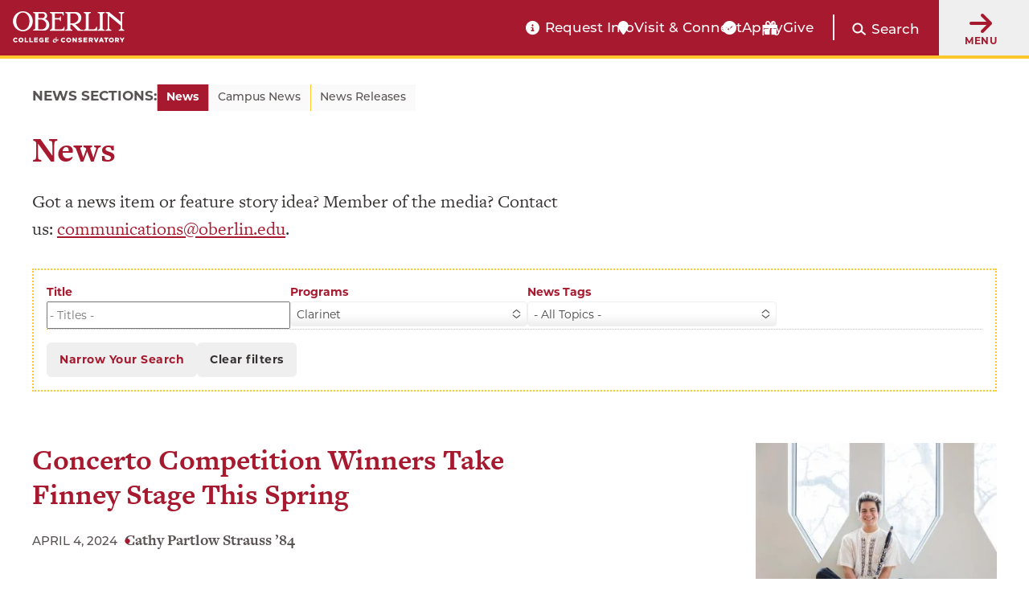

--- FILE ---
content_type: text/html; charset=UTF-8
request_url: https://www.oberlin.edu/news?program=37266
body_size: 23353
content:
<!DOCTYPE html>
<html lang="en" dir="ltr" prefix="og: https://ogp.me/ns#">
  <head>
    <!-- FAVICON -->
    <link rel="apple-touch-icon" sizes="180x180" href="/themes/custom/oberlin/apple-touch-icon.png">
    <link rel="icon" type="image/png" href="/themes/custom/oberlin/favicon-32x32.png" sizes="32x32">
    <link rel="icon" type="image/png" href="/themes/custom/oberlin/favicon-16x16.png" sizes="16x16">
    <link rel="manifest" href="/themes/custom/oberlin/manifest.json">
    <link rel="mask-icon" href="/themes/custom/oberlin/safari-pinned-tab.svg" color="#000000">
    <meta name="theme-color" content="#ffffff">

    <meta charset="utf-8" />
<meta name="description" content="News from the campus of Oberlin College." />
<link rel="canonical" href="https://www.oberlin.edu/news" />
<meta property="og:url" content="https://www.oberlin.edu/news" />
<meta property="og:title" content="News | Oberlin College and Conservatory" />
<meta property="og:image" content="https://www.oberlin.edusites/default/files/content/global/oberlin-campus-with-logo_1200x630.jpg" />
<meta property="article:published_time" content="2016-07-29T12:33:21-04:00" />
<meta property="article:modified_time" content="2023-08-23T12:03:58-04:00" />
<meta name="twitter:card" content="summary_large_image" />
<meta name="twitter:title" content="News | Oberlin College and Conservatory" />
<meta name="twitter:creator:id" content="225052010" />
<meta name="twitter:creator" content="@oberlincollege" />
<meta name="twitter:image" content="https://www.oberlin.edusites/default/files/content/global/oberlin-campus-with-logo_1200x630.jpg" />
<meta name="Generator" content="Drupal 11 (https://www.drupal.org)" />
<meta name="MobileOptimized" content="width" />
<meta name="HandheldFriendly" content="true" />
<meta name="viewport" content="width=device-width, initial-scale=1.0" />
<link rel="alternate" hreflang="und" href="https://www.oberlin.edu/news" />
<link rel="icon" href="/themes/custom/oberlin/favicon.ico" type="image/vnd.microsoft.icon" />
<link rel="alternate" type="application/rss+xml" title="" href="https://www.oberlin.edu/news/feed?program=37266" />

    <title>News | Oberlin College and Conservatory</title>

    <link rel="stylesheet" href="https://use.typekit.net/pft3taa.css">
    <script src="https://kit.fontawesome.com/692278f1e7.js" crossorigin="anonymous"></script>
    <link rel="stylesheet" media="all" href="/sites/default/files/css/css_8cVUyBXFW_dNDCV4tipXwK4D6a6H0HpY8FwDMGix2sk.css?delta=0&amp;language=en&amp;theme=oberlin&amp;include=eJxFjG0KwyAQRC9k3COJH9NEWF1xtWlvX2kC-TPMewMTMAa6w6eJIrlX5oVKOyq6ZxOPpSulPptne9EtHedAV7VR1UTpoCilSUUdaiWgc67bVlCnuYl2lrB-2yFD9MwN9FTLEtemXx0oFLzCvDNOpX_aImkyfhyTRSM" />
<link rel="stylesheet" media="all" href="/sites/default/files/css/css_sNFUlxDVgxszLTW9QNCAvQdLaQelbu-p7Gc_oKzEs-M.css?delta=1&amp;language=en&amp;theme=oberlin&amp;include=eJxFjG0KwyAQRC9k3COJH9NEWF1xtWlvX2kC-TPMewMTMAa6w6eJIrlX5oVKOyq6ZxOPpSulPptne9EtHedAV7VR1UTpoCilSUUdaiWgc67bVlCnuYl2lrB-2yFD9MwN9FTLEtemXx0oFLzCvDNOpX_aImkyfhyTRSM" />

    <script type="application/json" data-drupal-selector="drupal-settings-json">{"path":{"baseUrl":"\/","pathPrefix":"","currentPath":"node\/41","currentPathIsAdmin":false,"isFront":false,"currentLanguage":"en","currentQuery":{"program":"37266"}},"pluralDelimiter":"\u0003","suppressDeprecationErrors":true,"gtag":{"tagId":"","consentMode":false,"otherIds":[],"events":[],"additionalConfigInfo":[]},"ajaxPageState":{"libraries":"[base64]","theme":"oberlin","theme_token":null},"ajaxTrustedUrl":{"\/search\/google":true,"\/news":true},"gtm":{"tagId":null,"settings":{"data_layer":"dataLayer","include_classes":false,"allowlist_classes":"","blocklist_classes":"","include_environment":false,"environment_id":"","environment_token":""},"tagIds":["GTM-P537WVQ"]},"admin_dialogs":{"paths":{"\/admin\/config\/system\/actions\/configure\/*":{"class":["use-ajax"],"data-dialog-type":"modal","data-dialog-options":"{\u0022width\u0022:\u0022550\u0022}"},"\/admin\/config\/search\/redirect\/add*":{"class":["use-ajax"],"data-dialog-type":"modal","data-dialog-options":"{\u0022width\u0022:\u0022650\u0022}"},"\/admin\/config\/user-interface\/admin-toolbar*":{"class":["use-ajax"],"data-dialog-type":"modal","data-dialog-options":"{\u0022width\u0022:\u0022550\u0022}"},"\/aggregator\/sources\/add*":{"class":["use-ajax"],"data-dialog-type":"modal","data-dialog-options":"{\u0022width\u0022:\u0022550\u0022}"},"\/aggregator\/sources\/*\/delete*":{"class":["use-ajax"],"data-dialog-type":"modal","data-dialog-options":"{\u0022width\u0022:\u0022550\u0022}"},"\/admin\/config\/services\/aggregator\/settings*":{"class":["use-ajax"],"data-dialog-type":"modal","data-dialog-options":"{\u0022width\u0022:\u0022550\u0022}"},"*\/admin\/config\/content\/paragraphs*":{"class":["use-ajax"],"data-dialog-type":"modal","data-dialog-options":"{\u0022width\u0022:\u0022550\u0022}"},"\/admin\/config\/services\/aggregator\/delete\/*":{"class":["use-ajax"],"data-dialog-type":"modal","data-dialog-options":"{\u0022width\u0022:\u0022550\u0022}"},"\/admin\/config\/system\/delete-orphans*":{"class":["use-ajax"],"data-dialog-type":"modal","data-dialog-options":"{\u0022width\u0022:\u0022550\u0022}"},"\/admin\/config\/development\/settings*":{"class":["use-ajax"],"data-dialog-type":"modal","data-dialog-options":"{\u0022width\u0022:\u0022550\u0022}"},"\/aggregator\/sources\/*\/configure*":{"class":["use-ajax"],"data-dialog-type":"modal","data-dialog-options":"{\u0022width\u0022:\u0022550\u0022}"},"\/comment\/*\/edit*":{"class":["use-ajax"],"data-dialog-type":"modal","data-dialog-options":"{\u0022width\u0022:\u0022550\u0022}"},"\/admin\/config\/search\/simplesitemap\/variants*":{"class":["use-ajax"],"data-dialog-type":"modal","data-dialog-options":"{\u0022width\u0022:\u0022550\u0022}"},"\/admin\/config\/search\/simplesitemap\/types\/*":{"class":["use-ajax"],"data-dialog-type":"modal","data-dialog-options":"{\u0022width\u0022:\u0022550\u0022}"},"\/admin\/config\/system\/file-resup-settings*":{"class":["use-ajax"],"data-dialog-type":"modal","data-dialog-options":"{\u0022width\u0022:\u0022550\u0022}"},"\/admin\/config\/media\/image_effects*":{"class":["use-ajax"],"data-dialog-type":"modal","data-dialog-options":"{\u0022width\u0022:\u0022550\u0022}"},"\/admin\/config\/media\/image-styles\/manage\/*\/effects\/*":{"class":["use-ajax"],"data-dialog-type":"modal","data-dialog-options":"{\u0022width\u0022:\u0022550\u0022}"},"\/admin\/config\/media\/media_file_delete\/settings*":{"class":["use-ajax"],"data-dialog-type":"modal","data-dialog-options":"{\u0022width\u0022:\u0022550\u0022}"},"\/admin\/config\/media\/media-library*":{"class":["use-ajax"],"data-dialog-type":"modal","data-dialog-options":"{\u0022width\u0022:\u0022550\u0022}"},"*\/admin\/config\/services\/rss-publishing*":{"class":["use-ajax"],"data-dialog-type":"modal","data-dialog-options":"{\u0022width\u0022:\u0022550\u0022}"},"*\/admin\/config\/development\/maintenance*":{"class":["use-ajax"],"data-dialog-type":"modal","data-dialog-options":"{\u0022width\u0022:\u0022550\u0022}"},"*\/admin\/modules\/install*":{"class":["use-ajax"],"data-dialog-type":"modal","data-dialog-options":"{\u0022width\u0022:\u0022550\u0022}"},"*\/admin\/theme\/install*":{"class":["use-ajax"],"data-dialog-type":"modal","data-dialog-options":"{\u0022width\u0022:\u0022550\u0022}"},"*\/admin\/config\/development\/logging*":{"class":["use-ajax"],"data-dialog-type":"modal","data-dialog-options":"{\u0022width\u0022:\u0022550\u0022}"},"*\/admin\/config\/regional\/settings*":{"class":["use-ajax"],"data-dialog-type":"modal","data-dialog-options":"{\u0022width\u0022:\u0022550\u0022}"},"*\/admin\/config\/media\/media-settings*":{"class":["use-ajax"],"data-dialog-type":"modal","data-dialog-options":"{\u0022width\u0022:\u0022550\u0022}"},"*\/admin\/config\/media\/image-toolkit*":{"class":["use-ajax"],"data-dialog-type":"modal","data-dialog-options":"{\u0022width\u0022:\u0022550\u0022}"},"\/admin\/config\/services\/rest\/resource\/*\/edit":{"class":["use-ajax"],"data-dialog-type":"modal","data-dialog-options":"{\u0022width\u0022:\u0022550\u0022}"},"\/admin\/config\/user-interface\/shortcut\/link\/*":{"class":["use-ajax"],"data-dialog-type":"modal","data-dialog-options":"{\u0022width\u0022:\u0022550\u0022}"}},"selectors":{"a.media-library-item__remove":{"class":["use-ajax"],"data-dialog-type":"modal","data-dialog-options":"{\u0022width\u0022:\u0022550\u0022}"},"#menu-overview li.edit a":{"class":["use-ajax"],"data-dialog-type":"modal","data-dialog-options":"{\u0022width\u0022:\u0022650\u0022}"},".node-revision-table .revert a":{"class":["use-ajax"],"data-dialog-type":"modal","data-dialog-options":"{\u0022width\u0022:\u0022550\u0022}"},".node-revision-table .delete a":{"class":["use-ajax"],"data-dialog-type":"modal","data-dialog-options":"{\u0022width\u0022:\u0022550\u0022}"}}},"photoswipe":{"options":{"showHideAnimationType":"zoom","showAnimationDuration":333,"hideAnimationDuration":333,"zoomAnimationDuration":333,"maxWidthToAnimate":4000,"easing":"cubic-bezier(.4,0,.22,1)","bgOpacity":0.8,"spacing":0.1,"initialZoomLevel":"fit","secondaryZoomLevel":"2","maxZoomLevel":"2.5","allowPanToNext":true,"loop":true,"wheelToZoom":false,"pinchToClose":true,"clickToCloseNonZoomable":true,"closeOnVerticalDrag":true,"trapFocus":true,"returnFocus":true,"escKey":true,"arrowKeys":true,"imageClickAction":"zoom-or-close","tapAction":"toggle-controls","doubleTapAction":"zoom","bgClickAction":"close","closeTitle":"Close","zoomTitle":"Zoom","arrowPrevTitle":"Previous","arrowNextTitle":"Next","indexIndicatorSep":" \/ ","errorMsg":"The image could not be loaded.","preload":[1,2],"preloaderDelay":2000,"mainClass":""}},"mercuryEditor":{"rolloverPaddingBlock":"10"},"chosen":{"selector":"select:visible","minimum_single":2,"minimum_multiple":2,"minimum_width":0,"use_relative_width":false,"options":{"disable_search":false,"disable_search_threshold":0,"allow_single_deselect":false,"allow_mobile":false,"add_helper_buttons":false,"search_contains":false,"placeholder_text_multiple":"Choose some options","placeholder_text_single":"Choose an option","no_results_text":"No results match","max_shown_results":null,"inherit_select_classes":true}},"user":{"uid":0,"permissionsHash":"ae2575cddbe63f6292b5edd4f6a057c882081cf5df16fc69ad671bdfcc8bc25c"}}</script>
<script src="/sites/default/files/js/js_cyCGdKJfgqX7PWOAAhg7bsKmxDnGeksvICmaSrV97Xg.js?scope=header&amp;delta=0&amp;language=en&amp;theme=oberlin&amp;include=[base64]"></script>
<script src="/modules/contrib/google_tag/js/gtag.js?t980mk"></script>
<script src="/modules/contrib/google_tag/js/gtm.js?t980mk"></script>


        <script src="https://p492.oberlin.edu/script.js"></script>
  </head>
  <body class="path-node page-node-type-page">
    <a id="top"></a>

    <nav class="skip-link" aria-label="Skip to main content and navigation">
      <a id="skip-to-main" href="#main-content" class="element-invisible element-focusable">Skip to main content</a>
      <a id="skip-to-nav" href="#globalMenuButton" class="element-invisible element-focusable">Skip to main navigation</a>
    </nav>

    <noscript><iframe src="https://www.googletagmanager.com/ns.html?id=GTM-P537WVQ"
                  height="0" width="0" style="display:none;visibility:hidden"></iframe></noscript>

      <div class="dialog-off-canvas-main-canvas" data-off-canvas-main-canvas>
    <div class='layout-container'>
      <div class='l-constrained'>
      



    </div>
    
  
        <header id="site-header" aria-label="Main menu and search" class="fixed active">
    
    <div class="site-header">
        <div class="site-header__logo">
            <a class="site-header__logo__link" href="/" aria-label="Oberlin College &amp; Conservatory: Home">
                <img id="headerLogo" src="/themes/custom/oberlin/images/oberlin-logo.svg" width="139" height="39" alt="Oberlin College &amp; Conservatory">
            </a>
            
            <a class="site-header__cn__link" href="https://www.oberlin.edu/carbon-neutral-2025" aria-label="Carbon Neutral 2025">
            <svg class="svg-logo" xmlns="http://www.w3.org/2000/svg" id="Layer_1" version="1.1" viewBox="0 0 1800 436.2">
                <defs>
                    <style>
                    .st0{fill:#fff}
                    </style>
                </defs>
                <circle cx="218.1" cy="218.1" r="32.5" class="st0 circle"/>
                <path d="m241.2 27.6-17.8 126.5-5.3 14-5.2-14L195 27.6 218.1 0l23.1 27.6zM312.3 50.9 247.4 161l-10.1 10.9.4-14.9 32-123.7 31.9-16.7 10.7 34.3zM369.1 99.7l-102 76.9-13.6 6.1 6.1-13.6 76.9-102 35.8-3.2-3.2 35.8zM403 166.5l-123.8 32-14.8.4 10.8-10.1 110.1-64.9 34.3 10.7-16.6 31.9zM408.6 241.2l-126.5-17.8-13.9-5.3 13.9-5.2L408.6 195l27.6 23.1-27.6 23.1zM385.3 312.3l-110.1-64.9-10.8-10.1 14.8.4 123.8 32 16.6 31.9-34.3 10.7zM336.5 369.1l-76.9-102-6.1-13.6 13.6 6.1 102 76.9 3.3 35.8-35.9-3.2zM269.7 402.9l-32-123.7-.4-14.8 10.1 10.8 64.9 110.1-10.7 34.3-31.9-16.7zM195.1 408.6l17.8-126.5 5.2-13.9 5.3 13.9 17.8 126.5-23.1 27.6-23-27.6zM123.9 385.3l64.9-110.1 10.2-10.8-.5 14.8-32 123.8-31.8 16.6-10.8-34.3zM67.1 336.5l102.1-76.9 13.5-6.1-6.1 13.6-76.9 102-35.8 3.3 3.2-35.9zM33.3 269.7 157 237.8l14.9-.5-10.9 10.2-110.1 64.9-34.3-10.8 16.7-31.9zM27.6 195.1l126.5 17.8 14 5.2-14 5.3-126.5 17.8L0 218.1l27.6-23zM50.9 123.9 161 188.8l10.9 10.2-14.9-.5-123.7-31.9-16.7-31.9 34.3-10.8zM99.7 67.1l76.9 102.1 6.1 13.5-13.6-6.1-102-76.9-3.3-35.8 35.9 3.2zM166.5 33.3l32 123.7.4 14.9-10.1-10.9-64.9-110 10.7-34.4 31.9 16.7zM505.4 128.9v-.3c0-33.8 25.5-61.6 62.1-61.6s35.9 7.5 47 18.4l-16.7 19.2c-9.2-8.3-18.5-13.4-30.5-13.4-20.1 0-34.5 16.7-34.5 37.1v.3c0 20.4 14.1 37.4 34.5 37.4s22-5.4 31.3-13.9l16.7 16.8c-12.2 13.1-25.9 21.3-48.8 21.3-35 0-61.1-27.1-61.1-61.2ZM628 161.9v-.3c0-19.9 15.1-29.1 36.8-29.1s15.8 1.5 22.3 3.7v-1.5c0-10.7-6.6-16.7-19.6-16.7s-16.8 1.9-25.2 4.9l-6.5-19.7c10-4.4 19.9-7.3 35.4-7.3s24.3 3.7 30.8 10.2c6.8 6.8 9.9 16.8 9.9 29.1v52.9h-25v-9.9c-6.3 7-15 11.6-27.6 11.6s-31.3-9.9-31.3-27.9Zm59.4-6v-4.6c-4.4-2-10.2-3.4-16.5-3.4-11.1 0-17.9 4.4-17.9 12.6v.3c0 7 5.8 11.1 14.1 11.1 12.1 0 20.2-6.6 20.2-16ZM734.2 96.9h25.9v18.4c5.3-12.6 13.8-20.8 29.1-20.1v27h-1.4c-17.2 0-27.7 10.4-27.7 32.2v33.7h-25.9V96.9ZM831.2 176.1V188h-25.9V63.9h25.9V110c6.3-8.5 15-14.8 28.4-14.8 21.3 0 41.5 16.7 41.5 47.1v.3c0 30.4-19.9 47.1-41.5 47.1s-22.3-6.3-28.4-13.6Zm44-33.5v-.3c0-15.1-10.2-25.2-22.3-25.2s-22.1 10-22.1 25.2v.3c0 15.1 10 25.2 22.1 25.2s22.3-9.9 22.3-25.2ZM915.7 143v-.3c0-26.2 21.1-47.5 49.5-47.5s49.2 20.9 49.2 47.1v.3c0 26.2-21.1 47.5-49.5 47.5s-49.2-20.9-49.2-47.1Zm73.2 0v-.3c0-13.4-9.7-25.2-24-25.2s-23.7 11.4-23.7 24.8v.3c0 13.4 9.7 25.2 24 25.2s23.7-11.4 23.7-24.8ZM1033.1 96.9h25.9v12.9c5.9-7.7 13.6-14.6 26.7-14.6 19.6 0 31 12.9 31 33.8v59h-25.9v-50.9c0-12.2-5.8-18.5-15.7-18.5s-16.2 6.3-16.2 18.5V188H1033V96.8ZM1192.8 69h24.2l55.8 73.3V69h25.9v119.1h-22.3l-57.7-75.7v75.7h-25.9V69ZM1320.1 143v-.3c0-26 18.5-47.5 45.1-47.5s44.4 23.7 44.4 49.5-.2 4.4-.3 6.8h-63.4c2.6 11.7 10.7 17.9 22.3 17.9s15-2.7 22.1-9.4l14.8 13.1c-8.5 10.6-20.8 17-37.3 17-27.4 0-47.6-19.2-47.6-47.1Zm64.3-7.7c-1.5-11.6-8.3-19.4-19.2-19.4s-17.7 7.7-19.7 19.4h39ZM1428.1 155.9v-59h25.9v50.9c0 12.2 5.8 18.5 15.7 18.5s16.2-6.3 16.2-18.5V96.9h25.9v91.2h-25.9v-12.9c-5.9 7.7-13.6 14.6-26.7 14.6-19.6 0-31-12.9-31-33.9ZM1539 162.2V119h-10.9V96.9h10.9V73.6h25.9v23.3h21.4V119h-21.4v39c0 5.9 2.6 8.9 8.3 8.9s9-1.2 12.8-3.2v20.8c-5.4 3.2-11.7 5.3-20.4 5.3-15.8 0-26.5-6.3-26.5-27.4ZM1605.4 96.9h25.9v18.4c5.3-12.6 13.8-20.8 29.1-20.1v27h-1.4c-17.2 0-27.7 10.4-27.7 32.2v33.7h-25.9V96.9ZM1666.8 161.9v-.3c0-19.9 15.1-29.1 36.8-29.1s15.8 1.5 22.3 3.7v-1.5c0-10.7-6.6-16.7-19.6-16.7s-16.8 1.9-25.2 4.9l-6.5-19.7c10-4.4 19.9-7.3 35.4-7.3s24.3 3.7 30.8 10.2c6.8 6.8 9.9 16.8 9.9 29.1v52.9h-25v-9.9c-6.3 7-15 11.6-27.6 11.6s-31.3-9.9-31.3-27.9Zm59.4-6v-4.6c-4.4-2-10.2-3.4-16.5-3.4-11.1 0-17.9 4.4-17.9 12.6v.3c0 7 5.8 11.1 14.1 11.1 12.1 0 20.2-6.6 20.2-16ZM1774.1 63.9h25.9v124.2h-25.9V63.9ZM490.7 359.6c20.5-14.5 36.2-28.3 46.2-38.4 12.1-12.3 16.8-20.5 16.8-29.7s-5.6-15.4-15-15.4-13.8 2.7-24.5 10.7l-4.5-3.8c9.4-17 23.7-27.5 41.3-27.5s31.2 12.3 31.2 28.6c0 23.2-21 36.6-58.9 62.7l.4 2 34.2-.9 14.9-15.8 4.3.9-11.6 36.2h-73.6l-1.3-9.6ZM592 328.5c0-33.5 19.8-73 56.7-73s39.3 14 39.3 43.9-19.8 73-56.7 73-39.3-14-39.3-43.9Zm68.3-41.1c0-15.9-4.7-22.3-12.1-22.3-19.4 0-28.4 57.4-28.4 75.4s4.7 22.3 12.1 22.3c19.4 0 28.4-57.4 28.4-75.4ZM682.8 359.6c20.5-14.5 36.2-28.3 46.2-38.4 12.1-12.3 16.8-20.5 16.8-29.7s-5.6-15.4-15-15.4-13.8 2.7-24.5 10.7l-4.5-3.8c9.4-17 23.7-27.5 41.3-27.5s31.2 12.3 31.2 28.6c0 23.2-21 36.6-58.9 62.7l.4 2 34.2-.9 14.9-15.8 4.3.9-11.6 36.2H684l-1.3-9.6ZM779 350c0-8 5.1-14.9 13.2-14.9 13.6 0 16.1 14 11 23.2 3.1 2 6.7 3.1 12 3.1 11 0 19.2-7.6 19.2-18.3s-15.2-22.3-44-27.7l17.6-57.1h46.4l9.1-9.8 5.8 1.6-8.2 31.7H812l-4.3 13.6c34.2 6.2 50.7 16.9 50.7 38.2S841 372 813.5 372s-34.4-9.4-34.4-22.1Z" class="st0"/>
                </svg>
            </a>
        </div>

        <div class="site-header__functionality">
            <div id="headerBarCtaMenu" class="cta-menu">
            
  



                            
    <ul  id="block-oberlin-ctamenu-header" data-component-id="oberlin:menu" class="c-menu__list cta-menu-icons" data-depth="0">
              
                        
        
                        <li >
                      <a href="https://connect.oberlin.edu/register/prospect"  class="menu__link info-circle"  >
              Request Info
            </a>
          
                            </li>
              
                        
        
                        <li >
                      <a href="https://www.oberlin.edu/admissions-and-aid/visit-and-connect"  class="menu__link map-marker"  >
              Visit &amp; Connect
            </a>
          
                            </li>
              
                        
        
                        <li >
                      <a href="/"  class="menu__link apply-widget-link check-circle"  >
              Apply
            </a>
          
                            </li>
              
                        
        
                        <li >
                      <a href="https://advance.oberlin.edu/donate"  class="menu__link gift"  >
              Give
            </a>
          
                            </li>
          </ul>
  




            </div>

          <div class="header-main__search">
                        <a href="#" class="search-trigger js-modal" id="header-main-search-trigger" role="button"
               data-modal-content-id="modal-main-search"
               data-modal-prefix-class="narrow"
               data-modal-focus-id="js-modal-content input[type='text']">

              <span class="fa fa-search" aria-hidden="true"></span>
              <span class="search-trigger__label">Search</span>
            </a>

                        <div id="modal-main-search" style="display: none;">
              <div class="basic-box header-main__search__overlay">
                <h2 class="small-headline">Search Oberlin:</h2>
                <div class="search-block-form" data-drupal-selector="search-block-form" role="search">
  
    
      <form action="/search/google" method="get" id="search-block-form" accept-charset="UTF-8">
  


<div  class="js-form-item form-item js-form-type-search form-type__search js-form-item-keys form-item__keys form-no-label">
      <label for="edit-keys" class="form-item__label visually-hidden">Search</label>
  
  
  
  <input title="Enter the terms you wish to search for." data-drupal-selector="edit-keys" type="search" id="edit-keys" name="keys" value="" size="15" maxlength="128" class="form-search form-element form-element--type-search form-element--api-search" />


  
  
  
  </div>
<div data-drupal-selector="edit-actions" class="form-actions js-form-wrapper form-wrapper" id="edit-actions"><input data-drupal-selector="edit-submit" type="submit" id="edit-submit" value="Search" class="button js-form-submit form-submit" />
</div>

</form>

  </div>

              </div>
            </div>
          </div>

          <button id="globalMenuButton" class="global-menu-button" aria-haspopup="true">
                <span class="fas fa-arrow-right"></span>
                <div class="global-menu-button__text">
                    Menu
                </div>
            </button>
            <div id="globalMenuPanel" class="global-menu-panel">
                <div class="block-menu-block main-menu">
                    <h2 class="h4">Main Menu</h2>
                    

<nav id="main-navigation"  id="block-oberlin-main-menu" class="c-menu" role='navigation'  aria-label="Main navigation" >

  <div class="visually-hidden">
    Press Enter to activate a submenu, down arrow to access the items and Escape to close the submenu.
  </div>

    



                            
    <ul  id="block-oberlin-main-menu" class="c-menu c-menu__list menu" data-component-id="oberlin:menu" data-depth="0">
              
                        
                          
                        <li  class="expanded">
                      <a href="/arts-and-sciences"  class="menu__link"  >
              College of Arts &amp; Sciences
            </a>
          
                                                
    <ul  id="block-oberlin-main-menu" class="c-menu c-menu__list menu" data-component-id="oberlin:menu" data-depth="1">
              
                        
        
                        <li >
                      <a href="/arts-and-sciences/college-at-a-glance"  class="menu__link"  >
              College at a Glance
            </a>
          
                            </li>
              
                        
        
                        <li >
                      <a href="/arts-and-sciences/areas-of-study"  class="menu__link"  >
              Areas of Study: College
            </a>
          
                            </li>
              
                        
        
                        <li >
                      <a href="/arts-and-sciences/faculty-and-staff"  class="menu__link"  >
              College Faculty and Staff
            </a>
          
                            </li>
              
                        
        
                        <li >
                      <a href="/arts-and-sciences/sciences-at-oberlin"  class="menu__link"  >
              Sciences at Oberlin
            </a>
          
                            </li>
              
                        
        
                        <li >
                      <a href="/arts-and-sciences/languages-at-oberlin"  class="menu__link"  >
              Languages at Oberlin
            </a>
          
                            </li>
              
                        
        
                        <li >
                      <a href="/arts-and-sciences/practicing-arts"  class="menu__link"  >
              Practicing Arts at Oberlin
            </a>
          
                            </li>
              
                        
        
                        <li >
                      <a href="/arts-and-sciences/music-opportunities"  class="menu__link"  >
              Music Opportunities for A&amp;S Students
            </a>
          
                            </li>
              
                        
        
                        <li >
                      <a href="/arts-and-sciences/resources-and-support"  class="menu__link"  >
              Resources and Support for College Students
            </a>
          
                            </li>
              
                        
        
                        <li >
                      <a href="/arts-and-sciences/ba-bfa"  class="menu__link"  >
              BA+BFA in Integrated Arts
            </a>
          
                            </li>
              
                        
        
                        <li >
                      <a href="/arts-and-sciences/bachelor-of-science"  class="menu__link"  >
              Bachelor of Science (BS) at Oberlin
            </a>
          
                            </li>
              
                        
        
                        <li >
                      <a href="/center-engaged-liberal-arts"  class="menu__link"  >
              Center for Engaged Liberal Arts
            </a>
          
                            </li>
              
                        
        
                        <li >
                      <a href="/arts-and-sciences/life-after-oberlin-college"  class="menu__link"  >
              Life After Oberlin College
            </a>
          
                            </li>
          </ul>
  
                  </li>
              
                        
                          
                        <li  class="expanded">
                      <a href="/conservatory"  class="menu__link"  >
              Conservatory of Music
            </a>
          
                                                
    <ul  id="block-oberlin-main-menu" class="c-menu c-menu__list menu" data-component-id="oberlin:menu" data-depth="1">
              
                        
        
                        <li >
                      <a href="/conservatory/conservatory-at-a-glance"  class="menu__link"  >
              Conservatory at a Glance
            </a>
          
                            </li>
              
                        
        
                        <li >
                      <a href="/conservatory/areas-of-study"  class="menu__link"  >
              Conservatory Areas of Study
            </a>
          
                            </li>
              
                        
        
                        <li >
                      <a href="/conservatory/faculty-and-staff"  class="menu__link"  >
              Conservatory Faculty and Staff
            </a>
          
                            </li>
              
                        
        
                        <li >
                      <a href="/conservatory/divisions"  class="menu__link"  >
              Divisions
            </a>
          
                            </li>
              
                        
        
                        <li >
                      <a href="/conservatory/conservatory-complex"  class="menu__link"  >
              Conservatory Complex
            </a>
          
                            </li>
              
                        
        
                        <li >
                      <a href="/conservatory/on-stage"  class="menu__link"  >
              On Stage
            </a>
          
                            </li>
              
                        
        
                        <li >
                      <a href="/conservatory/resources-and-support"  class="menu__link"  >
              Conservatory Resources and Support
            </a>
          
                            </li>
              
                        
        
                        <li >
                      <a href="/conservatory/life-after-oberlin-conservatory"  class="menu__link"  >
              Life After Oberlin Conservatory
            </a>
          
                            </li>
          </ul>
  
                  </li>
              
                        
                          
                        <li  class="expanded">
                      <a href="/admissions-and-aid"  class="menu__link"  >
              Admissions &amp; Aid
            </a>
          
                                                
    <ul  id="block-oberlin-main-menu" class="c-menu c-menu__list menu" data-component-id="oberlin:menu" data-depth="1">
              
                        
        
                        <li >
                      <a href="/admissions-and-aid/arts-and-sciences"  class="menu__link"  >
              Arts and Sciences Admissions
            </a>
          
                            </li>
              
                        
        
                        <li >
                      <a href="/admissions-and-aid/conservatory"  class="menu__link"  >
              Conservatory of Music Admissions
            </a>
          
                            </li>
              
                        
        
                        <li >
                      <a href="/double-degree-program-oberlin"  class="menu__link"  >
              Double Degree Program
            </a>
          
                            </li>
              
                        
        
                        <li >
                      <a href="/admissions-and-aid/financial-aid"  class="menu__link"  >
              Financial Aid Overview
            </a>
          
                            </li>
              
                        
        
                        <li >
                      <a href="/admissions-and-aid/tuition-and-fees"  class="menu__link"  >
              Tuition &amp; Fees
            </a>
          
                            </li>
              
                        
        
                        <li >
                      <a href="/admissions-and-aid/visit-and-connect"  class="menu__link"  >
              Visit &amp; Connect
            </a>
          
                            </li>
              
                        
        
                        <li >
                      <a href="/admissions-and-aid/class-profile"  class="menu__link"  >
              Class Profile
            </a>
          
                            </li>
              
                        
        
                        <li >
                      <a href="https://connect.oberlin.edu/register/prospect"  class="menu__link"  >
              Request Information
            </a>
          
                            </li>
              
                        
        
                        <li >
                      <a href="/admissions-and-aid/international-students"  class="menu__link"  >
              For International Students
            </a>
          
                            </li>
              
                        
        
                        <li >
                      <a href="/admissions-and-aid/for-accepted-students"  class="menu__link"  >
              Accepted Students
            </a>
          
                            </li>
              
                        
        
                        <li >
                      <a href="/blogs"  class="menu__link"  >
              Oberlin Blogs
            </a>
          
                            </li>
          </ul>
  
                  </li>
              
                        
                          
                        <li  class="expanded">
                      <a href="/life-at-oberlin"  class="menu__link"  >
              Life at Oberlin
            </a>
          
                                                
    <ul  id="block-oberlin-main-menu" class="c-menu c-menu__list menu" data-component-id="oberlin:menu" data-depth="1">
              
                        
        
                        <li >
                      <a href="/life-at-oberlin/living-on-campus"  class="menu__link"  >
              Living on Campus
            </a>
          
                            </li>
              
                        
        
                        <li >
                      <a href="/life-at-oberlin/division-student-affairs"  class="menu__link"  >
              Division of Student Affairs
            </a>
          
                            </li>
              
                        
        
                        <li >
                      <a href="/life-at-oberlin/museum-and-the-arts"  class="menu__link"  >
              Museum and the Arts
            </a>
          
                            </li>
              
                        
        
                        <li >
                      <a href="/life-at-oberlin/athletics"  class="menu__link"  >
              Athletics
            </a>
          
                            </li>
              
                        
        
                        <li >
                      <a href="/life-at-oberlin/clubs-organizations"  class="menu__link"  >
              Clubs &amp; Organizations
            </a>
          
                            </li>
              
                        
        
                        <li >
                      <a href="/life-at-oberlin/our-traditions"  class="menu__link"  >
              Our Traditions
            </a>
          
                            </li>
              
                        
        
                        <li >
                      <a href="/life-at-oberlin/jewish-life"  class="menu__link"  >
              Jewish Life at Oberlin
            </a>
          
                            </li>
              
                        
        
                        <li >
                      <a href="/life-at-oberlin/in-and-around-oberlin"  class="menu__link"  >
              In and Around Oberlin
            </a>
          
                            </li>
          </ul>
  
                  </li>
              
                        
                          
                        <li  class="expanded">
                      <a href="/about-oberlin"  class="menu__link"  >
              About Oberlin
            </a>
          
                                                
    <ul  id="block-oberlin-main-menu" class="c-menu c-menu__list menu" data-component-id="oberlin:menu" data-depth="1">
              
                        
        
                        <li >
                      <a href="/about-oberlin/oberlin-history"  class="menu__link"  >
              Oberlin History
            </a>
          
                            </li>
              
                        
        
                        <li >
                      <a href="/about-oberlin/mission-and-values"  class="menu__link"  >
              Mission and Values
            </a>
          
                            </li>
              
                        
        
                        <li >
                      <a href="/about-oberlin/leadership-and-administration"  class="menu__link"  >
              Leadership &amp; Administration
            </a>
          
                            </li>
              
                        
        
                        <li >
                      <a href="/about-oberlin/how-oberlin-measures-excellence"  class="menu__link"  >
              How Oberlin Measures Excellence
            </a>
          
                            </li>
              
                        
        
                        <li >
                      <a href="/about-oberlin/libraries-and-collections"  class="menu__link"  >
              Libraries &amp; Collections
            </a>
          
                            </li>
              
                        
        
                        <li >
                      <a href="/about-oberlin/carbon-neutral-2025"  class="menu__link"  >
              Carbon Neutral 2025
            </a>
          
                            </li>
              
                        
        
                        <li >
                      <a href="/about-oberlin/visiting-oberlin"  class="menu__link"  >
              Visiting Oberlin
            </a>
          
                            </li>
          </ul>
  
                  </li>
              
                                          
                          
                        <li  class="expanded">
                      <a href="/news-and-events"  class="menu__link active-trail"  >
              News &amp; Events
            </a>
          
                                                
    <ul  id="block-oberlin-main-menu" class="c-menu c-menu__list menu" data-component-id="oberlin:menu" data-depth="1">
              
                                          
        
                        <li >
                      <a href="/news"  class="menu__link active"  aria-current="page">
              News
            </a>
          
                            </li>
              
                        
        
                        <li >
                      <a href="/events"  class="menu__link"  >
              Events
            </a>
          
                            </li>
              
                        
        
                        <li >
                      <a href="/news-and-events/special-events"  class="menu__link"  >
              Special Events
            </a>
          
                            </li>
              
                        
        
                        <li >
                      <a href="/news-and-events/faculty-and-staff-notes"  class="menu__link"  >
              Faculty and Staff Notes
            </a>
          
                            </li>
              
                        
        
                        <li >
                      <a href="/oberlin-research-review"  class="menu__link"  >
              Oberlin Research Review
            </a>
          
                            </li>
              
                        
        
                        <li >
                      <a href="/news-and-events/running-to-the-noise-podcast"  class="menu__link"  >
              Running to the Noise Podcast
            </a>
          
                            </li>
          </ul>
  
                  </li>
              
                        
                          
                        <li  class="expanded">
                      <a href="/campus-resources"  class="menu__link"  >
              Campus Resources
            </a>
          
                                                
    <ul  id="block-oberlin-main-menu" class="c-menu c-menu__list menu" data-component-id="oberlin:menu" data-depth="1">
              
                        
        
                        <li >
                      <a href="/offices"  class="menu__link"  >
              Offices
            </a>
          
                            </li>
              
                        
        
                        <li >
                      <a href="/facilities"  class="menu__link"  >
              Locations &amp; Facilities
            </a>
          
                            </li>
              
                        
        
                        <li >
                      <a href="/campus-resources/bulletins"  class="menu__link"  >
              Campus Bulletins
            </a>
          
                            </li>
              
                        
        
                        <li >
                      <a href="/campus-resources/support"  class="menu__link"  >
              Campus Support Resources
            </a>
          
                            </li>
              
                        
        
                        <li >
                      <a href="/campus-resources/transportation-students"  class="menu__link"  >
              Transportation for Students
            </a>
          
                            </li>
              
                        
        
                        <li >
                      <a href="/bookstore"  class="menu__link"  >
              Bookstore
            </a>
          
                            </li>
              
                        
        
                        <li >
                      <a href="/campus-resources/contact-us"  class="menu__link"  >
              Contact Oberlin
            </a>
          
                            </li>
          </ul>
  
                  </li>
          </ul>
  



</nav>

                </div>

                <div class="block-menu-block audience-menu">
                    <h2 class="h4">Resources For:</h2>
                    
  


                            
    <ul  id="block-oberlin-audiencemenu-header" data-component-id="oberlin:menu" class="c-menu__list menu" data-depth="0">
              
                        
        
                        <li >
                      <a href="/current-students"  class="menu__link"  >
              Current Students
            </a>
          
                            </li>
              
                        
        
                        <li >
                      <a href="/alumni"  class="menu__link"  >
              Alumni
            </a>
          
                            </li>
              
                        
        
                        <li >
                      <a href="/faculty-and-staff"  class="menu__link"  >
              Faculty &amp; Staff
            </a>
          
                            </li>
              
                        
        
                        <li >
                      <a href="/parents"  class="menu__link"  >
              Parents
            </a>
          
                            </li>
              
                        
        
                        <li >
                      <a href="/community-resources"  class="menu__link"  >
              Local Community
            </a>
          
                            </li>
              
                        
        
                        <li >
                      <a href="https://jobs.oberlin.edu"  class="menu__link"  >
              Job Seekers
            </a>
          
                            </li>
          </ul>
  




                </div>
            </div>
        </div>
    </div>
    <template id="globalUnderlayTemplate">
        <div data-name="" id="globalUnderlay"></div>
    </template>
    <template id="headerBumperTemplate">
        <div style="height: var(--headerBumperHeight);" aria-hidden="true" id="headerBumper" class="hide-for-print"></div>
    </template>



          


	<div  class="region region__name--breadcrumb">
					<div id="block-oberlin-breadcrumbs">
  
    
      
  </div>

			</div>

          </header>
  
  
  <a id='main-content' tabindex='-1'></a>

      


	<div  class="region region__name--highlighted">
					<div data-drupal-messages-fallback class="hidden"></div>

			</div>

  
      



  
      <main>

              <div class='l-constrained'>
          


	<div  class="region region__name--content-top">
					

<div id="news-quick-menu">
  <div class="body-left-layout">
		<div class="body-left-layout__content">

			<nav  id="block-oberlin-newslistingmenu" class="horizontal-menu" role='navigation'  aria-labelledby="block-oberlin-newslistingmenu-label" >

				
									<h2 id="block-oberlin-newslistingmenu-label"  class="block__title small-headline">News Sections:</h2>
								

									
        <ul  class="menu menu--news-listing-menu horizontal-menu__links" data-depth="0">
          <li  class="menu__item menu__item--active-trail">
        <a href="/news" class="menu__link" data-plugin-id="menu_link_content:1f3da377-0c31-4c74-a156-ecd3b26c5c93" data-drupal-link-system-path="node/41">News</a>
              </li>
          <li  class="menu__item">
        <a href="/news/campus-news" class="menu__link" data-plugin-id="menu_link_content:e0baff06-3da1-451f-887f-222f3c2ee6f6" data-drupal-link-system-path="node/74941">Campus News</a>
              </li>
          <li  class="menu__item">
        <a href="/news/news-releases" class="menu__link" data-plugin-id="menu_link_content:f6d1e94b-5bdf-4099-9d96-0d10a9062695" data-drupal-link-system-path="node/84181">News Releases</a>
              </li>
        </ul>
  


							</nav>

		</div>
	</div>
</div>
			</div>

        </div>
            
              <div class='vertical-spacing--basic page-content-wrapper--basic'>
          <div id="block-system-main" class="block block-system">
            <div class="content">
                          


	<div  class="region region__name--content">
					<div id="block-oberlin-content">
  
    
      <div class="vertical-spacing--less ">
    
        <div class="max-width-layout">
      <div class="body-left-layout__content">
        <header class="story-header">
                    <h1 id="page-title"><span>News</span>
</h1>
        </header>
      </div>
    </div>
  
    <div class="body-with-sidebar-layout">
    <div class="body-with-sidebar-layout__content">
      <a id="main-content" class="show-for-sr"></a>

      <article id="node-41" class="vertical-spacing--basic" aria-labelledby="page-title" >
                              <div class="basic-copy__intro-content">
              <div class="intro-text"><p>Got a news item or feature story idea? Member of the media? Contact us:&nbsp;<a href="mailto:communications@oberlin.edu">communications@oberlin.edu</a>.&nbsp;</p></div>
            </div>
          
                  
        
                
                        
        
                        
        
      </article>
    </div>

    <aside class="body-with-sidebar-layout__sidebar">
      
      
      
      
    </aside>
  </div>
</div>

  </div>

			</div>

            </div>
          </div>
                      


	<div  class="region region__name--listing-content">
					<div class="views-element-container max-width-layout vertical-spacing--more" id="block-oberlin-views-block-news-listing-news-listing-block">
  
    
      <div>
  
<section aria-label="News Listing"  class="vertical-spacing--more js-view-dom-id-ad4813f145323c47ba7ef175a955a0495d62af3d07f97c17cb84b581a71eed7b">
  
    

      <div>
      
            <div class="view-filters listing-filters">
         <form class="views-exposed-form bef-exposed-form" data-drupal-selector="views-exposed-form-news-listing-news-listing-block" action="/news" method="get" id="views-exposed-form-news-listing-news-listing-block" accept-charset="UTF-8">
  


<div  class="js-form-item form-item js-form-type-textfield form-type__textfield js-form-item-title form-item__title">
      <label for="edit-title" class="form-item__label">Title</label>
  
  
  
  <input placeholder="- Titles -" data-drupal-selector="edit-title" type="text" id="edit-title" name="title" value="" size="30" maxlength="128" class="form-text form-element form-element--type-text form-element--api-textfield" />


  
  
  
  </div>



<div  class="js-form-item form-item js-form-type-select form-type__select js-form-item-program form-item__program">
      <label for="edit-program" class="form-item__label">Programs</label>
  
  
  
  <select data-drupal-selector="edit-program" id="edit-program" name="program" class="form-select form-element form-element--type-select">
            <option value="All" >- All Programs -</option>
                <option value="4821" >Africana Studies</option>
                <option value="24656" >Anthropology</option>
                <option value="25296" >Archaeological Studies</option>
                <option value="25301" >Art History</option>
                <option value="33041" >Baroque Cello</option>
                <option value="36656" >Baroque Flute</option>
                <option value="33036" >Baroque Violin</option>
                <option value="35881" >Bassoon</option>
                <option value="25246" >Biochemistry</option>
                <option value="25251" >Biology</option>
                <option value="25216" >Book Studies</option>
                <option value="187731" >Business</option>
                <option value="35261" >Cello</option>
                <option value="25306" >Chemistry</option>
                <option value="25256" >Cinema and Media</option>
                <option value="37266"  selected="selected">Clarinet</option>
                <option value="25261" >Classical Civilization</option>
                <option value="36306" >Classical Guitar</option>
                <option value="25221" >Cognitive Sciences</option>
                <option value="468173" >Communication Studies</option>
                <option value="25311" >Comparative American Studies</option>
                <option value="25316" >Comparative Literature</option>
                <option value="33331" >Composition</option>
                <option value="25321" >Computer Science</option>
                <option value="35616" >Conducting</option>
                <option value="25326" >Creative Writing</option>
                <option value="25331" >Dance</option>
                <option value="415031" >Data Science</option>
                <option value="36156" >Double Bass</option>
                <option value="25336" >East Asian Studies</option>
                <option value="25341" >Economics</option>
                <option value="25226" >Education Studies</option>
                <option value="24611" >Engineering, 3-2</option>
                <option value="25346" >English</option>
                <option value="25351" >Environmental Studies and Sciences</option>
                <option value="35766" >Ethnomusicology</option>
                <option value="468171" >Financial Economics</option>
                <option value="35911" >Flute</option>
                <option value="40196" >Fortepiano</option>
                <option value="25356" >French</option>
                <option value="25361" >Gender, Sexuality, and Feminist Studies</option>
                <option value="25366" >Geosciences</option>
                <option value="25371" >German</option>
                <option value="25376" >Greek Language and Literature</option>
                <option value="35951" >Harp</option>
                <option value="33091" >Harpsichord</option>
                <option value="4796" >Hispanic Studies</option>
                <option value="38696" >Historical Instruments</option>
                <option value="40211" >Historical Keyboard Instruments</option>
                <option value="39201" >Historical Oboes</option>
                <option value="28886" >Historical Performance</option>
                <option value="25381" >History</option>
                <option value="37371" >Horn</option>
                <option value="464502" >Improvisation</option>
                <option value="25271" >Individual Major</option>
                <option value="245971" >International Affairs</option>
                <option value="34896" >Jazz Composition</option>
                <option value="34691" >Jazz Performance</option>
                <option value="25386" >Jewish Studies</option>
                <option value="181496" >Journalism</option>
                <option value="25276" >Latin American Studies</option>
                <option value="25391" >Latin Language and Literature</option>
                <option value="25396" >Law and Society</option>
                <option value="25236" >Linguistics</option>
                <option value="84831" >Literary Translation</option>
                <option value="25401" >Mathematics</option>
                <option value="25446" >Middle East and North Africa Studies</option>
                <option value="41846" >Music History</option>
                <option value="476332" >Music Theater</option>
                <option value="28876" >Music Theory</option>
                <option value="25281" >Musical Studies</option>
                <option value="28856" >Musicology</option>
                <option value="4861" >Neuroscience</option>
                <option value="37361" >Oboe</option>
                <option value="32971" >Opera Theater</option>
                <option value="32966" >Organ</option>
                <option value="324886" >PACE Integrative Concentration</option>
                <option value="25241" >Peace and Conflict Studies</option>
                <option value="7491" >Percussion</option>
                <option value="25406" >Philosophy</option>
                <option value="25411" >Physics</option>
                <option value="29541" >Piano</option>
                <option value="39981" >Piano and Vocal Accompanying</option>
                <option value="42726" >Piano Pedagogy</option>
                <option value="28901" >Piano Technology</option>
                <option value="25416" >Politics</option>
                <option value="25286" >Psychology</option>
                <option value="37236" >Recorder</option>
                <option value="184446" >Recording Arts and Production</option>
                <option value="25421" >Religion</option>
                <option value="25456" >Russian</option>
                <option value="25426" >Russian, East European, and Eurasian Studies</option>
                <option value="25431" >Sociology</option>
                <option value="84821" >Statistical Modeling</option>
                <option value="25436" >Studio Art</option>
                <option value="25441" >Theater</option>
                <option value="33031" >TIMARA</option>
                <option value="35836" >Trombone</option>
                <option value="35266" >Trumpet</option>
                <option value="37356" >Tuba</option>
                <option value="36206" >Viola</option>
                <option value="35986" >Viola da Gamba</option>
                <option value="35116" >Violin</option>
                <option value="35596" >Voice</option>
                <option value="25451" >Writing and Communication</option>
      </select>


  
  
  
  </div>



<div  class="js-form-item form-item js-form-type-select form-type__select js-form-item-tag form-item__tag">
      <label for="edit-tag" class="form-item__label">News Tags</label>
  
  
  
  <select data-drupal-selector="edit-tag" id="edit-tag" name="tag" class="form-select form-element form-element--type-select">
            <option value="All"  selected="selected">- All Topics -</option>
                <option value="4303" >A&amp;S Faculty</option>
                <option value="2363" >Academics &amp; Research</option>
                <option value="2575" >Activism</option>
                <option value="2359" >Administration</option>
                <option value="2556" >Admissions</option>
                <option value="3346" >Advancement</option>
                <option value="4302" >Africana Studies</option>
                <option value="3937" >Afrikan Heritage House</option>
                <option value="2360" >After Oberlin</option>
                <option value="2378" >Allen Memorial Art Museum</option>
                <option value="2368" >Alumni</option>
                <option value="2569" >Alumni-Student Connections</option>
                <option value="3283" >An Oberlin Minute</option>
                <option value="2361" >Apollo Theater</option>
                <option value="2374" >Archives &amp; Special Collections</option>
                <option value="2578" >Art Exhibition</option>
                <option value="2591" >Art Installation</option>
                <option value="2364" >Artist Recital Series</option>
                <option value="2377" >Arts &amp; Humanities</option>
                <option value="3955" >Ashby Business Scholars</option>
                <option value="2771" >Athletics</option>
                <option value="2411" >Athletics &amp; Wellness</option>
                <option value="2373" >Awards and Honors</option>
                <option value="4305" >Awards and Honors; undergrad research</option>
                <option value="4290" >BA/BFA</option>
                <option value="4299" >Baseball</option>
                <option value="4265" >Biochemistry</option>
                <option value="4064" >Biology</option>
                <option value="2495" >Black History Month</option>
                <option value="2554" >Board of Trustees</option>
                <option value="2381" >Bonner Center</option>
                <option value="4073" >Book Studies</option>
                <option value="4304" >Bookstore</option>
                <option value="2561" >Buildings</option>
                <option value="4268" >Business</option>
                <option value="3349" >Business Concentration</option>
                <option value="2579" >Campus Dialogue</option>
                <option value="2354" >Campus Life</option>
                <option value="2571" >Campus Safety</option>
                <option value="3444" >Career Communities</option>
                <option value="2403" >Career Exploration &amp; Development</option>
                <option value="3871" >Center for Engaged Liberal Arts</option>
                <option value="3960" >Center for Intercultural Engagement</option>
                <option value="2365" >Chamber Music</option>
                <option value="2574" >Chinese Students Association</option>
                <option value="4067" >Class of 2024</option>
                <option value="2594" >CLEAR</option>
                <option value="2400" >Cleveland Orchestra</option>
                <option value="3499" >Climate Action</option>
                <option value="2407" >Club Sports</option>
                <option value="4063" >Co-op</option>
                <option value="2417" >Co-ops</option>
                <option value="2353" >College Access</option>
                <option value="2583" >College of Arts and Sciences</option>
                <option value="4082" >Colleges That Change Lives</option>
                <option value="4081" >Colleges That Change Lives. Awards and Honors.</option>
                <option value="3152" >Commencement</option>
                <option value="2394" >Commencement/Reunion Weekend</option>
                <option value="4263" >Communication Studies</option>
                <option value="2385" >Community</option>
                <option value="2598" >Community and Government Relations</option>
                <option value="2398" >Community Education</option>
                <option value="3319" >Community Engagement</option>
                <option value="2558" >Community Giving</option>
                <option value="3452" >Community Music School</option>
                <option value="2382" >Community Service</option>
                <option value="4065" >Comparative American Studies</option>
                <option value="2499" >Competitions</option>
                <option value="4153" >Computer Science</option>
                <option value="4052" >Concerto Winners</option>
                <option value="2548" >Concerts and Recitals</option>
                <option value="2567" >Conference-Symposium</option>
                <option value="2356" >Conservatory</option>
                <option value="2408" >Conservatory 150th Anniversary</option>
                <option value="2974" >Conservatory Alumni</option>
                <option value="3341" >Conservatory Faculty</option>
                <option value="3450" >Conservatory Library</option>
                <option value="3878" >Conservatory of Music</option>
                <option value="3714" >Conservatory Professional Development</option>
                <option value="3448" >Conservatory Special Collections</option>
                <option value="2387" >Conservatory Summer Programs</option>
                <option value="2596" >Conservatory Tours</option>
                <option value="3708" >Continuing Education</option>
                <option value="2383" >Convocation Series</option>
                <option value="2388" >Cooper Competition</option>
                <option value="2581" >Cooper International Learning Center (CILC)</option>
                <option value="3342" >Coronavirus Updates</option>
                <option value="4148" >Creative Writing</option>
                <option value="2404" >Cultural Celebrations</option>
                <option value="3515" >Dance</option>
                <option value="4151" >Data Science</option>
                <option value="3500" >Dean of Students</option>
                <option value="2550" >Dining</option>
                <option value="4076" >Doris Stevens</option>
                <option value="2357" >Double Degree Program</option>
                <option value="2572" >Downtown Oberlin</option>
                <option value="3519" >Early Careers</option>
                <option value="4074" >East Asian Studies</option>
                <option value="3925" >Economics</option>
                <option value="2416" >Education</option>
                <option value="4149" >Education Studies</option>
                <option value="3846" >Engaged Liberal Arts</option>
                <option value="2370" >Ensembles &amp; Orchestras</option>
                <option value="2395" >Entrepreneurship</option>
                <option value="2369" >Environment &amp; Sustainability</option>
                <option value="4095" >Environmental Studies</option>
                <option value="2390" >Events</option>
                <option value="2553" >Exams</option>
                <option value="2576" >Excellence in Teaching Award</option>
                <option value="2580" >Experimental College (ExCo)</option>
                <option value="2593" >Facilities</option>
                <option value="2414" >Faculty</option>
                <option value="2597" >Faculty and Staff</option>
                <option value="4080" >Fellowships</option>
                <option value="2586" >Film Screening</option>
                <option value="3904" >Financial Aid</option>
                <option value="2386" >Food</option>
                <option value="3831" >Fulbright</option>
                <option value="2592" >Fundraisers</option>
                <option value="2560" >Gateway Center</option>
                <option value="2419" >Giving</option>
                <option value="4301" >Grad School</option>
                <option value="2563" >Grants</option>
                <option value="2366" >Guest Artists &amp; Speakers</option>
                <option value="4069" >Guests Artists and Speakers</option>
                <option value="2362" >Health and Wellness</option>
                <option value="3781" >Hispanic Studies</option>
                <option value="3923" >History</option>
                <option value="2498" >Holidays</option>
                <option value="3902" >Homecoming</option>
                <option value="2562" >Human Resources</option>
                <option value="3903" >Illumination</option>
                <option value="4104" >Impact Investment Advisory Group</option>
                <option value="4103" >Impact Investment Platform</option>
                <option value="3874" >Improvisation</option>
                <option value="2544" >In Memoriam</option>
                <option value="2497" >Information Technology</option>
                <option value="2406" >Innovation and Impact</option>
                <option value="3875" >Integrative concentrations</option>
                <option value="3847" >Interdivisional Programs</option>
                <option value="2396" >International Students</option>
                <option value="2393" >Internationalism</option>
                <option value="3897" >Internship</option>
                <option value="4097" >Internship+ Program</option>
                <option value="4093" >Internships</option>
                <option value="2589" >Investment</option>
                <option value="4105" >Investment Committee</option>
                <option value="3888" >Journalism</option>
                <option value="2588" >Kendal</option>
                <option value="3948" >Lab Crawl</option>
                <option value="2391" >Languages &amp; Literatures</option>
                <option value="3238" >LaunchU</option>
                <option value="3924" >Law and Society</option>
                <option value="2384" >Libraries</option>
                <option value="4079" >Losses</option>
                <option value="2380" >Marvin Krislov</option>
                <option value="4077" >Mary Church Terrell</option>
                <option value="4150" >Mathematics</option>
                <option value="4300" >MBA</option>
                <option value="4109" >Memorial Minute</option>
                <option value="2763" >Multicultural Resource Commons</option>
                <option value="3318" >Music</option>
                <option value="4111" >Music Theater</option>
                <option value="3328" >Musical Opportunities for College Students</option>
                <option value="4075" >Neuroscience</option>
                <option value="4113" >New Program</option>
                <option value="4112" >New Programs</option>
                <option value="2595" >Ober-Achievers</option>
                <option value="3724" >Oberlin Alumni Magazine</option>
                <option value="3119" >Oberlin College Choir</option>
                <option value="3449" >Oberlin College Libraries</option>
                <option value="3945" >Oberlin Conservatory Alumni</option>
                <option value="3707" >Oberlin Conservatory Global</option>
                <option value="3355" >Oberlin Conservatory Magazine</option>
                <option value="4147" >Oberlin Finance Club</option>
                <option value="3913" >Oberlin Hillel</option>
                <option value="2496" >Oberlin History</option>
                <option value="3895" >Oberlin Music</option>
                <option value="2375" >Oberlin Music Label</option>
                <option value="3322" >Oberlin Opera Commissioning Program</option>
                <option value="3873" >Oberlin Opera Theater</option>
                <option value="3155" >Oberlin Orchestra</option>
                <option value="4292" >Oberlin Research Review</option>
                <option value="3438" >Oberlin Stage Left</option>
                <option value="2399" >Oberlin-Como Piano Academy</option>
                <option value="2412" >Obituaries</option>
                <option value="3494" >OC Votes</option>
                <option value="3716" >Office of Environmental Sustainability</option>
                <option value="2564" >Office of Equity, Diversity, and Inclusion</option>
                <option value="3893" >Office of Spirituality and Dialogue</option>
                <option value="2577" >Office of the President</option>
                <option value="2584" >Ombudsperson</option>
                <option value="2552" >Organ Pump</option>
                <option value="2565" >Orientation</option>
                <option value="2557" >Parents and Family Weekend</option>
                <option value="2865" >Performance &amp; Improvisation (PI)</option>
                <option value="3879" >Performances</option>
                <option value="2372" >Performing Arts</option>
                <option value="2546" >Photo Feature</option>
                <option value="2405" >Photography</option>
                <option value="4152" >Physics</option>
                <option value="3889" >Piano</option>
                <option value="4143" >Placements</option>
                <option value="3914" >Podcast</option>
                <option value="2547" >Policies &amp; Procedures</option>
                <option value="4154" >Politics</option>
                <option value="3712" >Posse Scholars</option>
                <option value="3830" >Pre-Medicine</option>
                <option value="2555" >President&#039;s Desk</option>
                <option value="2587" >President&#039;s Public Service Fellowship</option>
                <option value="3490" >Presidential Initiative</option>
                <option value="4071" >Psychology</option>
                <option value="3931" >Recipe</option>
                <option value="3709" >Religious and Spiritual Life</option>
                <option value="3476" >Residencies</option>
                <option value="2401" >Resources for Students</option>
                <option value="3901" >Reunion</option>
                <option value="4068" >Rhiannon Giddens</option>
                <option value="2409" >Scholarships</option>
                <option value="2367" >Science &amp; Math</option>
                <option value="2764" >Science Center</option>
                <option value="2582" >Science Library</option>
                <option value="3154" >Senior Concerto Competition</option>
                <option value="2992" >Senior Symposium</option>
                <option value="2585" >Senior Week</option>
                <option value="2397" >Shansi</option>
                <option value="3887" >SOAR</option>
                <option value="2392" >Social Justice</option>
                <option value="2413" >Social Sciences</option>
                <option value="4340" >Sociology</option>
                <option value="3797" >Sonny Rollins Jazz Ensemble</option>
                <option value="4066" >Spanish in the Elementary Schools</option>
                <option value="2371" >Speaker Series</option>
                <option value="2415" >Sports</option>
                <option value="2551" >Staff</option>
                <option value="3898" >Stem</option>
                <option value="3896" >Strategic Infrastructure Program</option>
                <option value="2568" >Strategic Plan</option>
                <option value="4141" >Student Affairs</option>
                <option value="2379" >Student Life</option>
                <option value="2355" >Student Organizations</option>
                <option value="2418" >Student-Athlete</option>
                <option value="2410" >Students</option>
                <option value="4269" >Studio Art</option>
                <option value="2959" >StudiOC</option>
                <option value="2376" >Study Away</option>
                <option value="2573" >Studying</option>
                <option value="4140" >Summer Experience Funding</option>
                <option value="4096" >Summer Internships</option>
                <option value="2590" >Summer Projects</option>
                <option value="4107" >Sustainability</option>
                <option value="2545" >Tappan Square</option>
                <option value="3501" >Teaching &amp; Research</option>
                <option value="2559" >The Hotel at Oberlin</option>
                <option value="3959" >Thought Process</option>
                <option value="3958" >Three Things</option>
                <option value="3317" >TIMARA 50th Anniversary Celebration</option>
                <option value="2358" >Undergraduate Research</option>
                <option value="3859" >United Nations Partnership</option>
                <option value="2570" >Video</option>
                <option value="4106" >Violin</option>
                <option value="2566" >Wilder Bowl</option>
                <option value="2549" >Wilder Hall</option>
                <option value="2402" >Winter Term</option>
                <option value="3793" >Women&#039;s History Month</option>
                <option value="3947" >World Premiere</option>
                <option value="2389" >Young Alumni</option>
      </select>


  
  
  
  </div>
<div data-drupal-selector="edit-actions" class="form-actions js-form-wrapper form-wrapper" id="edit-actions"><input data-drupal-selector="edit-submit-news-listing" type="submit" id="edit-submit-news-listing" value="Narrow Your Search" class="button js-form-submit form-submit" />
<input data-drupal-selector="edit-reset-news-listing" type="submit" id="edit-reset-news-listing" name="reset" value="Clear filters" class="button js-form-submit form-submit" />
</div>


</form>

       </div>
          </div>
  
  
      <div class="view-content listing">
      <div class="item-list">
  
  <ul class="list--clean listing">

          <li><article class="listing-item" aria-labelledby="news-471270">
  <div class="listing-item__content">
    <h2 id="news-471270" class="listing-item__content__title">
      <a href="/news/concerto-competition-winners-take-finney-stage-spring"><span>Concerto Competition Winners Take Finney Stage This Spring</span>
</a>
    </h2>

    <div class="story-details story-details--aligned">
      <p class="item-date"><time datetime="2024-04-04T12:00:00Z">April 4, 2024</time>
</p>
      <p class="attribution">Cathy Partlow Strauss ’84</p>
    </div>

    <div class="listing-item__content__copy">
            <div class="text-content field field--name-body field--type-text-with-summary field--label-hidden field__item">  <p>Performances get underway on Friday, April 5&nbsp;at 7:30 p.m., with Juan Pedro Espinosa Monteros and the Oberlin Chamber Orchestra leading the way in Carl Nielsen's&nbsp;Clarinet Concerto.</p>

</div>
      </div>

                                                                                                                                                                                                                                                                                                    
      <ul class="tag-list">
                <ul class="tag-list">
          <li><a href="/news?tag=2356" class="tag">Conservatory</a></li>
          <li><a href="/news?tag=3878" class="tag">Conservatory of Music</a></li>
          <li><a href="/news?tag=4052" class="tag">Concerto Winners</a></li>
          <li><a href="/news?tag=2410" class="tag">Students</a></li>
          <li><a href="/news?tag=2396" class="tag">International Students</a></li>
          <li><a href="/news?program=37266" class="tag">Clarinet</a></li>
    </ul>
      </ul>
    
  </div>

      
            <div class="field field--name-field-news-media field--type-entity-reference field--label-hidden field__item">  <img loading="lazy" src="/sites/default/files/styles/fp_w360_h270/public/content/news/image/concertowinners2024_monteros_760x570_1.jpg?h=fcf91a6e&amp;itok=Dzs4xu13" width="360" height="270" alt="clarinetist Juan Pedro Espinosa Monteros" />


</div>
      
  </article>
</li>
          <li><article class="listing-item" aria-labelledby="news-449891">
  <div class="listing-item__content">
    <h2 id="news-449891" class="listing-item__content__title">
      <a href="/news/oberlin-ensembles-perform-united-nations-carnegie-hall"><span>Oberlin Ensembles Perform for United Nations at Carnegie Hall</span>
</a>
    </h2>

    <div class="story-details story-details--aligned">
      <p class="item-date"><time datetime="2022-11-10T12:00:00Z">November 10, 2022</time>
</p>
      <p class="attribution">Office of Communications</p>
    </div>

    <div class="listing-item__content__copy">
            <div class="text-content field field--name-body field--type-text-with-summary field--label-hidden field__item">  <p>December 2 concert before U.N. General Assembly celebrates new partnership; public preview in Oberlin slated for November 29.</p>

</div>
      </div>

                                                                                                                                                                                                                                                                                                                                                                                                                                                                                                                                                                                                                                                                                                                                                  
      <ul class="tag-list">
                <ul class="tag-list">
          <li><a href="/news?tag=2356" class="tag">Conservatory</a></li>
          <li><a href="/news?tag=3859" class="tag">United Nations Partnership</a></li>
          <li><a href="/news?program=35596" class="tag">Voice</a></li>
          <li><a href="/news?program=35116" class="tag">Violin</a></li>
          <li><a href="/news?program=36206" class="tag">Viola</a></li>
          <li><a href="/news?program=35261" class="tag">Cello</a></li>
          <li><a href="/news?program=36156" class="tag">Double Bass</a></li>
          <li><a href="/news?program=37361" class="tag">Oboe</a></li>
          <li><a href="/news?program=35911" class="tag">Flute</a></li>
          <li><a href="/news?program=35881" class="tag">Bassoon</a></li>
          <li><a href="/news?program=37266" class="tag">Clarinet</a></li>
          <li><a href="/news?program=7491" class="tag">Percussion</a></li>
          <li><a href="/news?program=35266" class="tag">Trumpet</a></li>
          <li><a href="/news?program=37371" class="tag">Horn</a></li>
          <li><a href="/news?program=35836" class="tag">Trombone</a></li>
          <li><a href="/news?program=37356" class="tag">Tuba</a></li>
    </ul>
      </ul>
    
  </div>

      
            <div class="field field--name-field-news-media field--type-entity-reference field--label-hidden field__item">  <img loading="lazy" src="/sites/default/files/styles/fp_w360_h270/public/content/news/image/carnegie_hall_by_fadi_kheir.jpg?h=827069f2&amp;itok=u9mHrNfu" width="360" height="270" alt="Oberlin Orchestra at Carnegie Hall." />


</div>
      
  </article>
</li>
          <li><article class="listing-item" aria-labelledby="news-381826">
  <div class="listing-item__content">
    <h2 id="news-381826" class="listing-item__content__title">
      <a href="/news/winners-named-oberlins-2021-senior-concerto-competition"><span>Winners Named in Oberlin’s 2021 Senior Concerto Competition</span>
</a>
    </h2>

    <div class="story-details story-details--aligned">
      <p class="item-date"><time datetime="2021-11-18T12:00:00Z">November 18, 2021</time>
</p>
      <p class="attribution">Cathy Partlow Strauss ’84</p>
    </div>

    <div class="listing-item__content__copy">
            <div class="text-content field field--name-body field--type-text-with-summary field--label-hidden field__item">  <p>Four instrumentalists will perform with the Oberlin Orchestra in April and May 2022.</p>

</div>
      </div>

                                                                                                                                                                                                                                                                                                                                               
      <ul class="tag-list">
                <ul class="tag-list">
          <li><a href="/news?tag=2356" class="tag">Conservatory</a></li>
          <li><a href="/news?tag=3154" class="tag">Senior Concerto Competition</a></li>
          <li><a href="/news?tag=2373" class="tag">Awards and Honors</a></li>
          <li><a href="/news?program=29541" class="tag">Piano</a></li>
          <li><a href="/news?program=35116" class="tag">Violin</a></li>
          <li><a href="/news?program=35261" class="tag">Cello</a></li>
          <li><a href="/news?program=37266" class="tag">Clarinet</a></li>
    </ul>
      </ul>
    
  </div>

      
            <div class="field field--name-field-news-media field--type-entity-reference field--label-hidden field__item">  <img loading="lazy" src="/sites/default/files/styles/fp_w360_h270/public/content/news/image/concerto_winners_composite.png?h=fcf91a6e&amp;itok=gHzDCP9q" width="360" height="270" alt="Leo Choi, David Lee, Johnum Palado, and Evyn Levy." />


</div>
      
  </article>
</li>
          <li><article class="listing-item" aria-labelledby="news-321881">
  <div class="listing-item__content">
    <h2 id="news-321881" class="listing-item__content__title">
      <a href="/news/oberlin-alumni-win-grammys-63rd-annual-awards-ceremony"><span>Oberlin Alumni Win Grammys at 63rd Annual Awards Ceremony</span>
</a>
    </h2>

    <div class="story-details story-details--aligned">
      <p class="item-date"><time datetime="2021-03-15T12:00:00Z">March 15, 2021</time>
</p>
      <p class="attribution">Cathy Partlow Strauss</p>
    </div>

    <div class="listing-item__content__copy">
            <div class="text-content field field--name-body field--type-text-with-summary field--label-hidden field__item">  <p>Winners of this year's Grammy Awards&nbsp;include 10 Oberlin Conservatory alumni across five different classical music categories.</p>

</div>
      </div>

                                                                                                                                                                                                                                                                                                                                                                                                                                                                                
      <ul class="tag-list">
                <ul class="tag-list">
          <li><a href="/news?tag=2356" class="tag">Conservatory</a></li>
          <li><a href="/news?tag=2373" class="tag">Awards and Honors</a></li>
          <li><a href="/news?tag=2974" class="tag">Conservatory Alumni</a></li>
          <li><a href="/news?program=33331" class="tag">Composition</a></li>
          <li><a href="/news?program=35596" class="tag">Voice</a></li>
          <li><a href="/news?program=35116" class="tag">Violin</a></li>
          <li><a href="/news?program=36206" class="tag">Viola</a></li>
          <li><a href="/news?program=37266" class="tag">Clarinet</a></li>
          <li><a href="/news?program=37361" class="tag">Oboe</a></li>
          <li><a href="/news?program=35836" class="tag">Trombone</a></li>
    </ul>
      </ul>
    
  </div>

      
            <div class="field field--name-field-news-media field--type-entity-reference field--label-hidden field__item">  <img loading="lazy" src="/sites/default/files/styles/fp_w360_h270/public/content/news/image/63rd_grammy_winners.png?h=fcf91a6e&amp;itok=gy9bAprF" width="360" height="270" alt="Five Grammy-winning album covers that feature the performances of Oberlin alumni." />


</div>
      
  </article>
</li>
          <li><article class="listing-item" aria-labelledby="news-319841">
  <div class="listing-item__content">
    <h2 id="news-319841" class="listing-item__content__title">
      <a href="/news/alumni-connections-series-welcomes-victoria-theodore-89-and-peter-flint-92"><span>Alumni Connections Series Welcomes Victoria Theodore ’89 and Peter Flint ’92</span>
</a>
    </h2>

    <div class="story-details story-details--aligned">
      <p class="item-date"><time datetime="2021-02-15T12:00:00Z">February 15, 2021</time>
</p>
      <p class="attribution">Erich Burnett</p>
    </div>

    <div class="listing-item__content__copy">
            <div class="text-content field field--name-body field--type-text-with-summary field--label-hidden field__item">  <p>Feb. 19 program unites Oberlin students with graduates forging successful music careers.</p>

</div>
      </div>

                                                                                                                                                                                                                                                                                                    
      <ul class="tag-list">
                <ul class="tag-list">
          <li><a href="/news?tag=2356" class="tag">Conservatory</a></li>
          <li><a href="/news?tag=2368" class="tag">Alumni</a></li>
          <li><a href="/news?tag=2357" class="tag">Double Degree Program</a></li>
          <li><a href="/news?program=33031" class="tag">TIMARA</a></li>
          <li><a href="/news?program=29541" class="tag">Piano</a></li>
          <li><a href="/news?program=37266" class="tag">Clarinet</a></li>
    </ul>
      </ul>
    
  </div>

      
            <div class="field field--name-field-news-media field--type-entity-reference field--label-hidden field__item">  <img loading="lazy" src="/sites/default/files/styles/fp_w360_h270/public/content/news/image/peter_flint_and_victoria_theodore.jpg?h=827069f2&amp;itok=3pzNPSHi" width="360" height="270" alt="Victoria Theodore and Peter Flint." />


</div>
      
  </article>
</li>
          <li><article class="listing-item" aria-labelledby="news-80691">
  <div class="listing-item__content">
    <h2 id="news-80691" class="listing-item__content__title">
      <a href="/news/concerto-competition-winners-take-center-stage-april-may"><span>Concerto Competition Winners Take Center Stage in April, May</span>
</a>
    </h2>

    <div class="story-details story-details--aligned">
      <p class="item-date"><time datetime="2018-03-29T12:00:00Z">March 29, 2018</time>
</p>
      <p class="attribution">By Erich Burnett</p>
    </div>

    <div class="listing-item__content__copy">
            <div class="text-content field field--name-body field--type-text-with-summary field--label-hidden field__item">  <p>Four instrumentalists to perform with Oberlin orchestras in Finney Chapel.</p>

</div>
      </div>

                                                                                                                                                                                                                                                                                                    
      <ul class="tag-list">
                <ul class="tag-list">
          <li><a href="/news?tag=2356" class="tag">Conservatory</a></li>
          <li><a href="/news?tag=2370" class="tag">Ensembles &amp; Orchestras</a></li>
          <li><a href="/news?tag=2499" class="tag">Competitions</a></li>
          <li><a href="/news?program=29541" class="tag">Piano</a></li>
          <li><a href="/news?program=35116" class="tag">Violin</a></li>
          <li><a href="/news?program=37266" class="tag">Clarinet</a></li>
    </ul>
      </ul>
    
  </div>

      
            <div class="field field--name-field-news-media field--type-entity-reference field--label-hidden field__item">  <img loading="lazy" src="/sites/default/files/styles/fp_w360_h270/public/content/news/image/concertowinners_all.jpg?h=7fc8f1b6&amp;itok=UguL1BoH" width="360" height="270" alt="2018 Oberlin Concerto Competition winners" />


</div>
      
  </article>
</li>
          <li><article class="listing-item" aria-labelledby="news-350526">
  <div class="listing-item__content">
    <h2 id="news-350526" class="listing-item__content__title">
      <a href="/news/recital-talk-jeremy-reynolds-15"><span>Recital Talk with Jeremy Reynolds &#039;15</span>
</a>
    </h2>

    <div class="story-details story-details--aligned">
      <p class="item-date"><time datetime="2015-03-20T12:00:00Z">March 20, 2015</time>
</p>
      <p class="attribution">Conservatory Communications Staff</p>
    </div>

    <div class="listing-item__content__copy">
            <div class="text-content field field--name-body field--type-text-with-summary field--label-hidden field__item">  <p>Oberlin clarinetist recounts his performance experience.</p>

</div>
      </div>

                                                                                                                                                                   
      <ul class="tag-list">
                <ul class="tag-list">
          <li><a href="/news?tag=2356" class="tag">Conservatory</a></li>
          <li><a href="/news?tag=2548" class="tag">Concerts and Recitals</a></li>
          <li><a href="/news?program=37266" class="tag">Clarinet</a></li>
    </ul>
      </ul>
    
  </div>

      
            <div class="field field--name-field-news-media field--type-entity-reference field--label-hidden field__item">  <img loading="lazy" src="/sites/default/files/styles/fp_w360_h270/public/content/news/image/jeremy_reynolds_picture.png?h=d614c65a&amp;itok=JXjEuF5k" width="360" height="270" alt="student throwing pie at face of another student." />


</div>
      
  </article>
</li>
    
  </ul>

</div>

    </div>
  
      <div class="centerer">
      
    </div>
  
  
  
  
      <div class="feed-icon">
      <a href="https://www.oberlin.edu/news/feed?program=37266" class="feed-icon">
  <img src="/themes/custom/oberlin/images/icons/feed-icon-28x28.png" width="28" height="28" alt="Subscribe to ">
</a>



    </div>
  </section>
</div>

  </div>

			</div>

                  </div>
            
    </main>
    
      <div class="site-footer">
    <div class="site-footer__top">
        <div class="site-footer__wrapper site-footer__wrapper--top">
            
<div id="block-oberlin-mainnavigation" class="site-footer__main-menu">
  
    
      <nav id="footerMainMenu" aria-label="Footer Main Menu">
    
                  
    <ul  id="block-oberlin-mainnavigation" class="site-footer__main-menu c-menu__list" data-component-id="oberlin:menu" data-depth="0">
              
                        
        
                        <li >
                      <a href="/arts-and-sciences"  class="menu__link"  >
              College of Arts &amp; Sciences
            </a>
          
                            </li>
              
                        
        
                        <li >
                      <a href="/conservatory"  class="menu__link"  >
              Conservatory of Music
            </a>
          
                            </li>
              
                        
        
                        <li >
                      <a href="/admissions-and-aid"  class="menu__link"  >
              Admissions &amp; Aid
            </a>
          
                            </li>
              
                        
        
                        <li >
                      <a href="/life-at-oberlin"  class="menu__link"  >
              Life at Oberlin
            </a>
          
                            </li>
              
                        
        
                        <li >
                      <a href="/about-oberlin"  class="menu__link"  >
              About Oberlin
            </a>
          
                            </li>
              
                                          
        
                        <li >
                      <a href="/news-and-events"  class="menu__link active-trail"  >
              News &amp; Events
            </a>
          
                            </li>
              
                        
        
                        <li >
                      <a href="/campus-resources"  class="menu__link"  >
              Campus Resources
            </a>
          
                            </li>
          </ul>
  


    </nav>
  </div>

            <div class="site-footer__cta">
                <nav id="footerCtaMenu" aria-label="Footer Call to Action Links" class="cta-menu">
                    


                            
    <ul  id="block-oberlin-ctamenu" data-component-id="oberlin:menu" class="c-menu__list cta-menu-icons" data-depth="0">
              
                        
        
                        <li  class="custom-menu-link">
          
            <span class="custom-menu-item">
                            <a href="https://connect.oberlin.edu/register/prospect"  class="custom-menu-link menu__link info-circle" >
                Request Info
              </a>
            </span>
          
                            </li>
              
                        
        
                        <li  class="custom-menu-link">
          
            <span class="custom-menu-item">
                            <a href="https://www.oberlin.edu/admissions-and-aid/visit-and-connect"  class="custom-menu-link menu__link map-marker" >
                Visit &amp; Connect
              </a>
            </span>
          
                            </li>
              
                        
        
                        <li  class="custom-menu-link">
          
            <span class="custom-menu-item">
                            <a href="/"  class="custom-menu-link menu__link apply-widget-link check-circle" >
                Apply
              </a>
            </span>
          
                            </li>
              
                        
        
                        <li  class="custom-menu-link">
          
            <span class="custom-menu-item">
                            <a href="https://advance.oberlin.edu/donate"  class="custom-menu-link menu__link gift" >
                Give
              </a>
            </span>
          
                            </li>
          </ul>
  



                </nav>
            </div>

            <div class="site-footer__admissions">
                <div class="site-footer__admissions__item">
                  <div class="text-content field field--name-body field--type-text-with-summary field--label-hidden field__item"><p><a class="go" href="https://www.oberlin.edu/admissions-and-aid/arts-and-sciences">College of Arts and Sciences Admissions</a><br>(800) 622-6243 or (440) 775-8411<br>38 E. College St., Oberlin, OH 44074</p></div>
                </div>
                <div class="site-footer__admissions__item">
                  <div class="text-content field field--name-body field--type-text-with-summary field--label-hidden field__item"><p><a class="go" href="https://www.oberlin.edu/admissions-and-aid/conservatory">Conservatory of Music Admissions</a><br>(440) 775-8413<br>39 W. College St., Oberlin, OH 44074</p></div>
                </div>
            </div>

        </div>
    </div>

    <div class="site-footer__bottom">
        <div class="site-footer__wrapper site-footer__wrapper--bottom">
            <div class="site-footer__logo">
                <a class="site-footer__logo__link" href="/" aria-label="Oberlin College &amp; Conservatory: Home">
                    <img id="footerLogo" src="/themes/custom/oberlin/images/oberlin-logo.svg" width="139" height="39" alt="Oberlin College &amp; Conservatory">
                </a>

              <a class="site-footer__logo__link" href="https://www.oberlin.edu/carbon-neutral-2025" aria-label="Carbon Neutral 2025" style="margin-top: 1rem">
                <svg xmlns="http://www.w3.org/2000/svg" id="cnFooterLogo" version="1.1" viewBox="0 0 1800 436.2">
                  <defs>
                    <style>
                      .cn-logo-obj{fill:#fff}
                    </style>
                  </defs>
                  <circle cx="218.1" cy="218.1" r="32.5" class="cn-logo-obj"/>
                  <path d="m241.2 27.6-17.8 126.5-5.3 14-5.2-14L195 27.6 218.1 0l23.1 27.6zM312.3 50.9 247.4 161l-10.1 10.9.4-14.9 32-123.7 31.9-16.7 10.7 34.3zM369.1 99.7l-102 76.9-13.6 6.1 6.1-13.6 76.9-102 35.8-3.2-3.2 35.8zM403 166.5l-123.8 32-14.8.4 10.8-10.1 110.1-64.9 34.3 10.7-16.6 31.9zM408.6 241.2l-126.5-17.8-13.9-5.3 13.9-5.2L408.6 195l27.6 23.1-27.6 23.1zM385.3 312.3l-110.1-64.9-10.8-10.1 14.8.4 123.8 32 16.6 31.9-34.3 10.7zM336.5 369.1l-76.9-102-6.1-13.6 13.6 6.1 102 76.9 3.3 35.8-35.9-3.2zM269.7 402.9l-32-123.7-.4-14.8 10.1 10.8 64.9 110.1-10.7 34.3-31.9-16.7zM195.1 408.6l17.8-126.5 5.2-13.9 5.3 13.9 17.8 126.5-23.1 27.6-23-27.6zM123.9 385.3l64.9-110.1 10.2-10.8-.5 14.8-32 123.8-31.8 16.6-10.8-34.3zM67.1 336.5l102.1-76.9 13.5-6.1-6.1 13.6-76.9 102-35.8 3.3 3.2-35.9zM33.3 269.7 157 237.8l14.9-.5-10.9 10.2-110.1 64.9-34.3-10.8 16.7-31.9zM27.6 195.1l126.5 17.8 14 5.2-14 5.3-126.5 17.8L0 218.1l27.6-23zM50.9 123.9 161 188.8l10.9 10.2-14.9-.5-123.7-31.9-16.7-31.9 34.3-10.8zM99.7 67.1l76.9 102.1 6.1 13.5-13.6-6.1-102-76.9-3.3-35.8 35.9 3.2zM166.5 33.3l32 123.7.4 14.9-10.1-10.9-64.9-110 10.7-34.4 31.9 16.7zM505.4 128.9v-.3c0-33.8 25.5-61.6 62.1-61.6s35.9 7.5 47 18.4l-16.7 19.2c-9.2-8.3-18.5-13.4-30.5-13.4-20.1 0-34.5 16.7-34.5 37.1v.3c0 20.4 14.1 37.4 34.5 37.4s22-5.4 31.3-13.9l16.7 16.8c-12.2 13.1-25.9 21.3-48.8 21.3-35 0-61.1-27.1-61.1-61.2ZM628 161.9v-.3c0-19.9 15.1-29.1 36.8-29.1s15.8 1.5 22.3 3.7v-1.5c0-10.7-6.6-16.7-19.6-16.7s-16.8 1.9-25.2 4.9l-6.5-19.7c10-4.4 19.9-7.3 35.4-7.3s24.3 3.7 30.8 10.2c6.8 6.8 9.9 16.8 9.9 29.1v52.9h-25v-9.9c-6.3 7-15 11.6-27.6 11.6s-31.3-9.9-31.3-27.9Zm59.4-6v-4.6c-4.4-2-10.2-3.4-16.5-3.4-11.1 0-17.9 4.4-17.9 12.6v.3c0 7 5.8 11.1 14.1 11.1 12.1 0 20.2-6.6 20.2-16ZM734.2 96.9h25.9v18.4c5.3-12.6 13.8-20.8 29.1-20.1v27h-1.4c-17.2 0-27.7 10.4-27.7 32.2v33.7h-25.9V96.9ZM831.2 176.1V188h-25.9V63.9h25.9V110c6.3-8.5 15-14.8 28.4-14.8 21.3 0 41.5 16.7 41.5 47.1v.3c0 30.4-19.9 47.1-41.5 47.1s-22.3-6.3-28.4-13.6Zm44-33.5v-.3c0-15.1-10.2-25.2-22.3-25.2s-22.1 10-22.1 25.2v.3c0 15.1 10 25.2 22.1 25.2s22.3-9.9 22.3-25.2ZM915.7 143v-.3c0-26.2 21.1-47.5 49.5-47.5s49.2 20.9 49.2 47.1v.3c0 26.2-21.1 47.5-49.5 47.5s-49.2-20.9-49.2-47.1Zm73.2 0v-.3c0-13.4-9.7-25.2-24-25.2s-23.7 11.4-23.7 24.8v.3c0 13.4 9.7 25.2 24 25.2s23.7-11.4 23.7-24.8ZM1033.1 96.9h25.9v12.9c5.9-7.7 13.6-14.6 26.7-14.6 19.6 0 31 12.9 31 33.8v59h-25.9v-50.9c0-12.2-5.8-18.5-15.7-18.5s-16.2 6.3-16.2 18.5V188H1033V96.8ZM1192.8 69h24.2l55.8 73.3V69h25.9v119.1h-22.3l-57.7-75.7v75.7h-25.9V69ZM1320.1 143v-.3c0-26 18.5-47.5 45.1-47.5s44.4 23.7 44.4 49.5-.2 4.4-.3 6.8h-63.4c2.6 11.7 10.7 17.9 22.3 17.9s15-2.7 22.1-9.4l14.8 13.1c-8.5 10.6-20.8 17-37.3 17-27.4 0-47.6-19.2-47.6-47.1Zm64.3-7.7c-1.5-11.6-8.3-19.4-19.2-19.4s-17.7 7.7-19.7 19.4h39ZM1428.1 155.9v-59h25.9v50.9c0 12.2 5.8 18.5 15.7 18.5s16.2-6.3 16.2-18.5V96.9h25.9v91.2h-25.9v-12.9c-5.9 7.7-13.6 14.6-26.7 14.6-19.6 0-31-12.9-31-33.9ZM1539 162.2V119h-10.9V96.9h10.9V73.6h25.9v23.3h21.4V119h-21.4v39c0 5.9 2.6 8.9 8.3 8.9s9-1.2 12.8-3.2v20.8c-5.4 3.2-11.7 5.3-20.4 5.3-15.8 0-26.5-6.3-26.5-27.4ZM1605.4 96.9h25.9v18.4c5.3-12.6 13.8-20.8 29.1-20.1v27h-1.4c-17.2 0-27.7 10.4-27.7 32.2v33.7h-25.9V96.9ZM1666.8 161.9v-.3c0-19.9 15.1-29.1 36.8-29.1s15.8 1.5 22.3 3.7v-1.5c0-10.7-6.6-16.7-19.6-16.7s-16.8 1.9-25.2 4.9l-6.5-19.7c10-4.4 19.9-7.3 35.4-7.3s24.3 3.7 30.8 10.2c6.8 6.8 9.9 16.8 9.9 29.1v52.9h-25v-9.9c-6.3 7-15 11.6-27.6 11.6s-31.3-9.9-31.3-27.9Zm59.4-6v-4.6c-4.4-2-10.2-3.4-16.5-3.4-11.1 0-17.9 4.4-17.9 12.6v.3c0 7 5.8 11.1 14.1 11.1 12.1 0 20.2-6.6 20.2-16ZM1774.1 63.9h25.9v124.2h-25.9V63.9ZM490.7 359.6c20.5-14.5 36.2-28.3 46.2-38.4 12.1-12.3 16.8-20.5 16.8-29.7s-5.6-15.4-15-15.4-13.8 2.7-24.5 10.7l-4.5-3.8c9.4-17 23.7-27.5 41.3-27.5s31.2 12.3 31.2 28.6c0 23.2-21 36.6-58.9 62.7l.4 2 34.2-.9 14.9-15.8 4.3.9-11.6 36.2h-73.6l-1.3-9.6ZM592 328.5c0-33.5 19.8-73 56.7-73s39.3 14 39.3 43.9-19.8 73-56.7 73-39.3-14-39.3-43.9Zm68.3-41.1c0-15.9-4.7-22.3-12.1-22.3-19.4 0-28.4 57.4-28.4 75.4s4.7 22.3 12.1 22.3c19.4 0 28.4-57.4 28.4-75.4ZM682.8 359.6c20.5-14.5 36.2-28.3 46.2-38.4 12.1-12.3 16.8-20.5 16.8-29.7s-5.6-15.4-15-15.4-13.8 2.7-24.5 10.7l-4.5-3.8c9.4-17 23.7-27.5 41.3-27.5s31.2 12.3 31.2 28.6c0 23.2-21 36.6-58.9 62.7l.4 2 34.2-.9 14.9-15.8 4.3.9-11.6 36.2H684l-1.3-9.6ZM779 350c0-8 5.1-14.9 13.2-14.9 13.6 0 16.1 14 11 23.2 3.1 2 6.7 3.1 12 3.1 11 0 19.2-7.6 19.2-18.3s-15.2-22.3-44-27.7l17.6-57.1h46.4l9.1-9.8 5.8 1.6-8.2 31.7H812l-4.3 13.6c34.2 6.2 50.7 16.9 50.7 38.2S841 372 813.5 372s-34.4-9.4-34.4-22.1Z" class="cn-logo-obj"/>
                </svg>
              </a>
            </div>

            <p class="site-footer__copyright">
                © 2026, Oberlin College and Conservatory
            </p>

            



<div id="block-oberlin-footer">
  
    
      <nav id="footerSiteLinks" aria-label="Footer Site Links">
    
                            
    <ul  id="block-oberlin-footer" data-component-id="oberlin:menu" class="c-menu__list site-footer__extra-links" data-depth="0">
              
                        
        
                        <li >
                      <a href="/privacy-policy"  class="menu__link"  >
              Privacy Policy
            </a>
          
                            </li>
              
                        
        
                        <li >
                      <a href="/copyright-policy"  class="menu__link"  >
              Copyright Policy
            </a>
          
                            </li>
              
                        
        
                        <li >
                      <a href="/about-oberlin/accreditation"  class="menu__link"  >
              Accreditation
            </a>
          
                            </li>
              
                        
        
                        <li >
                      <a href="/website-accessibility"  class="menu__link"  >
              Website Accessibility
            </a>
          
                            </li>
              
                        
        
                        <li >
                      <a href="/campus-resources/contact-us"  class="menu__link"  >
              Contact Us
            </a>
          
                            </li>
          </ul>
  


    </nav>
  </div>

            
<div id="block-oberlin-audiencemenu">
  
    
      <nav id="footerAudienceLinks" aria-label="Footer Audience Links">
    
                            
    <ul  id="block-oberlin-audiencemenu" data-component-id="oberlin:menu" class="c-menu__list site-footer__audience-links" data-depth="0">
              
                        
        
                        <li >
                      <a href="/current-students"  class="menu__link"  >
              Current Students
            </a>
          
                            </li>
              
                        
        
                        <li >
                      <a href="/alumni"  class="menu__link"  >
              Alumni
            </a>
          
                            </li>
              
                        
        
                        <li >
                      <a href="/faculty-and-staff"  class="menu__link"  >
              Faculty &amp; Staff
            </a>
          
                            </li>
              
                        
        
                        <li >
                      <a href="/parents"  class="menu__link"  >
              Parents
            </a>
          
                            </li>
              
                        
        
                        <li >
                      <a href="/community-resources"  class="menu__link"  >
              Local Community
            </a>
          
                            </li>
              
                        
        
                        <li >
                      <a href="https://jobs.oberlin.edu"  class="menu__link"  >
              Job Seekers
            </a>
          
                            </li>
          </ul>
  


    </nav>
  </div>

        </div>
    </div>
</div>

  
</div>

<div id="modal-apply">
  <div id="modal-apply__content">
    <div class="h1-wrapper">
      <p class="h1">Apply to Oberlin</p>
    </div>

    <div class="vertical-spacing--basic">
      <div class="intro-text">
        <p>Oberlin has separate application processes for the College of Arts and Sciences and the Conservatory of Music.</p>
      </div>

      <div class="grid grid--1-2">
        <div class="centerer">
          <a class="btn btn--arts-science" href="/admissions-and-aid/arts-and-sciences" data-button-limit-focus-state="">College of Arts&nbsp;and&nbsp;Sciences
          <span class="show-for-sr"> Admissions</span></a>
        </div>

        <div class="centerer">
          <a class="btn btn--conservatory" href="/admissions-and-aid/conservatory" data-button-limit-focus-state="">Conservatory
          of&nbsp;Music <span class="show-for-sr"> Admissions</span></a>
        </div>
      </div>

      <hr style="width: 100%; border-color: var(--black);">

      <div class="modal__apply__ddp">
        <p class="h3">Double Degree Program</p>

        <div>
          <p>You have exceptional musical talent and intellectual enthusiasm.<br/>We have a place just for you.</p>

          <a class="go" href="/admissions-and-aid/double-degree-program" style="color: var(--white)">Double Degree Program Applicants</a>
        </div>
      </div>
    </div>
  </div>
</div>



  </div>

    
    <script src="/core/assets/vendor/jquery/jquery.min.js?v=4.0.0-rc.1"></script>
<script src="/sites/default/files/js/js_xK2-kQu9ApayX5aIAyErCp9Nkxw5YHajyNuQdy5EwP8.js?scope=footer&amp;delta=1&amp;language=en&amp;theme=oberlin&amp;include=[base64]"></script>

  </body>
</html>
